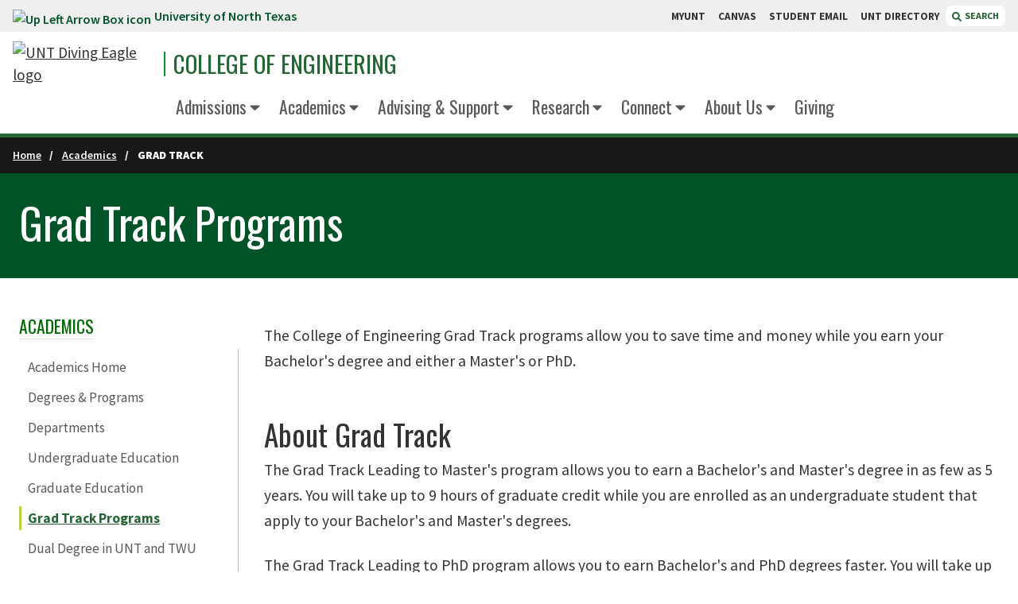

--- FILE ---
content_type: text/html; charset=UTF-8
request_url: https://engineering.unt.edu/academics/gradtrack.html
body_size: 58560
content:
<!DOCTYPE HTML><html lang="en">
   <head>
      <meta charset="UTF-8">
      <meta http-equiv="x-ua-compatible" content="ie=edge">
      <title>Grad Track Programs |  University of North Texas</title>
      <link rel="canonical" href="https://engineering.unt.edu/academics/gradtrack.html">
      <meta name="viewport" content="width=device-width, initial-scale=1, shrink-to-fit=no">
      
<!-- Start of headcode.inc -->

<!-- UBSC Google Tag Manager -->
<script>(function(w,d,s,l,i){w[l]=w[l]||[];w[l].push({'gtm.start':
new Date().getTime(),event:'gtm.js'});var f=d.getElementsByTagName(s)[0],
j=d.createElement(s),dl=l!='dataLayer'?'&l='+l:'';j.async=true;j.src=
'https://www.googletagmanager.com/gtm.js?id='+i+dl;f.parentNode.insertBefore(j,f);
})(window,document,'script','dataLayer','GTM-5ZJML75');</script>
<!-- End UBSC Google Tag Manager -->

<link data-n-head="ssr" rel="icon" type="image/x-icon" href="https://omni-templates.unt.edu/_resources/images/favicon.ico" />
<!-- <link data-n-head="ssr" rel="stylesheet" href="//cdnjs.cloudflare.com/ajax/libs/font-awesome/5.15.4/css/all.min.css" /> -->
<link rel="stylesheet" href="https://cdnjs.cloudflare.com/ajax/libs/font-awesome/6.4.2/css/all.min.css" integrity="sha512-z3gLpd7yknf1YoNbCzqRKc4qyor8gaKU1qmn+CShxbuBusANI9QpRohGBreCFkKxLhei6S9CQXFEbbKuqLg0DA==" crossorigin="anonymous" referrerpolicy="no-referrer" />
<link data-n-head="ssr" data-hid="gf-prefetch" rel="dns-prefetch" href="https://fonts.gstatic.com/" />
<link data-n-head="ssr" data-hid="gf-preconnect" rel="preconnect" href="https://fonts.gstatic.com/" crossorigin="" />
<link
	  data-n-head="ssr"
	  data-hid="gf-preload"
	  rel="preload"
	  as="style"
	  href="https://fonts.googleapis.com/css2?family=Oswald:wght@200;300;400;500;600;700&amp;family=Source+Sans+Pro:wght@200;300;400;500;600;700;800;900&amp;family=Roboto+Slab:wght@300;400;500;700;900&amp;display=swap"
	  />
<script data-n-head="ssr" src="https://cdn.jsdelivr.net/npm/jquery@3.6/dist/jquery.min.js"></script>
<!-- <script data-n-head="ssr" src="https://cdnjs.cloudflare.com/ajax/libs/jquery/2.1.3/jquery.min.js"></script> --> <!-- Previous jQuery, keep if we need to revert. -->
<script data-n-head="ssr" src="https://s3-us-west-2.amazonaws.com/s.cdpn.io/162656/tablesaw.stackonly.js"></script>
<!-- <script data-n-head="ssr" src="https://use.fontawesome.com/releases/v5.15.4/js/all.js"></script> -->
<script src="https://cdnjs.cloudflare.com/ajax/libs/font-awesome/6.4.2/js/all.min.js" integrity="sha512-uKQ39gEGiyUJl4AI6L+ekBdGKpGw4xJ55+xyJG7YFlJokPNYegn9KwQ3P8A7aFQAUtUsAQHep+d/lrGqrbPIDQ==" crossorigin="anonymous" referrerpolicy="no-referrer"></script>

<script data-n-head="ssr" src="https://cdn.jsdelivr.net/npm/lodash@4.17/lodash.min.js"></script>
<script data-n-head="ssr" data-hid="gf-script">
	!(function () {
		var e = document.createElement("link");
		(e.rel = "stylesheet"),
			(e.href = "https://fonts.googleapis.com/css2?family=Oswald:wght@200;300;400;500;600;700&family=Source+Sans+Pro:wght@200;300;400;500;600;700;800;900&family=Roboto+Slab:wght@300;400;500;700;900&display=swap"),
			document.querySelector("head").appendChild(e);
	})();
</script>
<noscript data-n-head="ssr" data-hid="gf-noscript">
	<link rel="stylesheet" href="https://fonts.googleapis.com/css2?family=Oswald:wght@200;300;400;500;600;700&family=Source+Sans+Pro:wght@200;300;400;500;600;700;800;900&family=Roboto+Slab:wght@300;400;500;700;900&display=swap" />
</noscript>
<link rel="preload" href="https://omni-templates.unt.edu/_resources/css/styles.css" as="style" />
<link rel="preload" href="https://omni-templates.unt.edu/_resources/css/app.css" as="style" />
<link rel="stylesheet" href="https://omni-templates.unt.edu/_resources/css/styles.css" />
<link rel="stylesheet" href="https://omni-templates.unt.edu/_resources/css/app.css" />

<link rel="stylesheet" href="https://omni-templates.unt.edu/_resources/css/oustyles.css" />
<!-- End of headcode.inc -->


<!-- Start headcode-local.inc -->
<!-- This comment should only appear in dev--newsite.unt.edu -->
<!-- End headcode-local.inc -->      <link rel="stylesheet" href="https://engineering.unt.edu/_resources/css/oustyles.css"><script type="text/javascript">
            var OUC = OUC || {};
            OUC.globalProps = OUC.globalProps || {};
            OUC.pageProps = OUC.pageProps || {};
            OUC.props = OUC.props || {};
            
            
                OUC.globalProps['path'] = "/academics/gradtrack.html";
                OUC.globalProps['domain'] = "https://engineering.unt.edu";
                OUC.globalProps['index-file'] = "index";
                OUC.globalProps['extension'] = "html";
                OUC.pageProps['heading'] = "Grad Track Programs";
                OUC.pageProps['breadcrumb'] = "Grad Track";
                OUC.pageProps['hero-options'] = "none";
                OUC.pageProps['page-title-options'] = "";
                OUC.pageProps['page-title-text'] = "";
                OUC.pageProps['page-title-background-image'] = "";
                OUC.pageProps['page-title-background-image-position'] = "";
                OUC.pageProps['layout-options'] = "sidebar-navigation";
                OUC.pageProps['override-og-type'] = "";
                OUC.pageProps['override-og-image'] = "";
                OUC.pageProps['override-og-image-alt'] = "";
                OUC.pageProps['override-og-description'] = "";
                OUC.pageProps['override-twitter-card-description'] = "";
                OUC.pageProps['override-twitter-card-image'] = "";
                OUC.pageProps['override-twitter-card-image-alt'] = "";
                OUC.pageProps['override-twitter-card-type'] = "summary_large_image";
            
            var key;
            for (key in OUC.globalProps) {
            OUC.props[key] = OUC.globalProps[key];
            }
            for (key in OUC.pageProps) {
            OUC.props[key] = OUC.pageProps[key];
            }
        </script><meta property="og:title" content="Grad Track Programs">
      <meta property="og:url" content="https://engineering.unt.edu/academics/gradtrack.html">
      <meta property="og:description" content="">
      <meta property="og:type" content="">
      <meta property="og:updated_time" content="2025-07-29T09:33:27.811632159-07:00">
      <meta name="twitter:card" content="summary_large_image">
      <meta name="twitter:url" content="https://engineering.unt.edu/academics/gradtrack.html">
      <meta name="twitter:title" content="Grad Track Programs">
      <meta name="twitter:description" content="">
      <link href="https://omni-templates.unt.edu/ou-alerts/alerts-config.alerts.css?v=2.1-20250108192013" rel="stylesheet"></head>
   <body>
<!-- Start GLOBAL bodycode.inc -->

<!-- UBSC Google Tag Manager (noscript) -->
<noscript><iframe src="https://www.googletagmanager.com/ns.html?id=GTM-5ZJML75"
height="0" width="0" style="display:none;visibility:hidden"></iframe></noscript>
<!-- End UBSC Google Tag Manager (noscript) -->

<!-- End GLOBAL bodycode.inc --><!-- start bodycode-local.inc test -->
<!-- did this change propagate? -->
<!-- end bodycode-local.inc test -->      <div class="page-wrapper">
         <header id="unt-distro-header">
            <div id="skip" class="skip-link"><a href="#main" class="element-invisible element-focusable">Skip to main content</a></div>
            <div id="searchdropdown" class="search-dropdown" style="display: none; margin-top: 0;"><div class="search-dropdown-wrapper">
	<div class="close-toggle">
		<button type="button" id="search-toggle-close-btn" class="search-toggle-close close-btn" aria-label="Close Search Box">
			close
			<svg
				 version="1.1"
				 id="Layer_1"
				 focusable="false"
				 xmlns="http://www.w3.org/2000/svg"
				 xmlns:xlink="http://www.w3.org/1999/xlink"
				 x="0px"
				 y="0px"
				 viewBox="0 0 448 448"
				 xml:space="preserve"
				 style="enable-background: new 0 0 448 448;"
				 >
				<path
					  d="M400,0H48C21.5,0,0,21.5,0,48v352c0,26.5,21.5,48,48,48h352c26.5,0,48-21.5,48-48V48C448,21.5,426.5,0,400,0z
						 M345.6,289.1c4.7,4.7,4.7,12.3,0,17L306,345.6c-4.7,4.7-12.3,4.7-17,0L224,280l-65.1,65.6c-4.7,4.7-12.3,4.7-17,0L102.4,306
						 c-4.7-4.7-4.7-12.3,0-17l65.6-65l-65.6-65.1c-4.7-4.7-4.7-12.3,0-17l39.6-39.6c4.7-4.7,12.3-4.7,17,0l65,65.7l65.1-65.6
						 c4.7-4.7,12.3-4.7,17,0l39.6,39.6c4.7,4.7,4.7,12.3,0,17L280,224L345.6,289.1z"
					  ></path>
			</svg>
		</button>
	</div>
	<div class="search-dropdown-funnelback">
		<div class="search-container">
			<label for="funnelback-search" class="hidden">Search...</label>
			<input id="funnelback-search" type="search" placeholder="Find what you're looking for at UNT..." class="search-dropdown-funnelback-input" />
			<button class="funnelback-search-button" role="button" aria-label="Search"><span class="fas fa-search"></span> <span class="hidden">Search</span></button>
		</div>
		<fieldset class="search-radios">
			<legend class="hidden">Search Options</legend>
			<div class="radio">
				<div class="radio-wrapper"><input id="radio-1" name="search_context_radio" value="this_site" type="radio" checked="" /> <label for="radio-1" class="radio-label">Search This Site</label></div>
			</div>
			<div class="radio pl-6">
				<div class="radio-wrapper"><input id="radio-2" name="search_context_radio" value="all_sites" type="radio" /> <label for="radio-2" class="radio-label">Search All of UNT</label></div>
			</div>
		</fieldset>
	</div>
</div></div>
            <div class="topbar"><div class="topbar-wrapper">
   <div class="topbar-link"><a href="https://unt.edu/"><img src="https://webassets.unt.edu/assets/elements/icons/up-left-arrow-box.svg" alt="Up Left Arrow Box icon">University of North Texas </a></div>
   <div class="topbar-quicklinks">
      <div class="topbar-quicklinks-wrapper"><a class="quicklinks-link" href="https://my.unt.edu/"> MYUNT </a><a class="quicklinks-link" href="https://canvas.unt.edu/"> CANVAS </a><a class="quicklinks-link" href="https://eagleconnect.unt.edu/"> STUDENT EMAIL </a><a class="quicklinks-link" href="https://www.unt.edu/find-people-departments.html"> UNT DIRECTORY </a></div><button type="button" class="search-toggle distro"><svg xmlns="http://www.w3.org/2000/svg" aria-hidden="true" focusable="false" data-prefix="fas" data-icon="magnifying-glass" role="img" viewBox="0 0 512 512" class="svg-inline--fa fa-magnifying-glass">
            <path fill="currentColor" d="M500.3 443.7l-119.7-119.7c27.22-40.41 40.65-90.9 33.46-144.7C401.8 87.79 326.8 13.32 235.2 1.723C99.01-15.51-15.51 99.01 1.724 235.2c11.6 91.64 86.08 166.7 177.6 178.9c53.8 7.189 104.3-6.236 144.7-33.46l119.7 119.7c15.62 15.62 40.95 15.62 56.57 0C515.9 484.7 515.9 459.3 500.3 443.7zM79.1 208c0-70.58 57.42-128 128-128s128 57.42 128 128c0 70.58-57.42 128-128 128S79.1 278.6 79.1 208z"/></svg>
         						SEARCH
         					</button></div>
</div></div>
            <div class="header-distro">
               <div class="header-wrapper">
                  <div class="brand-wrapper">
                     <div class="branding"><div class="unt-logo">	
	<a href="/" title="Click to go to the [SITENAME HERE] home page">
		<img src="https://webassets.unt.edu/assets/branding/unt-lettermark-eagle-logo.svg" alt="UNT Diving Eagle logo" title="UNT | University of North Texas" class="desktop-logo"/>
	</a> 
	<a href="https://www.unt.edu" title="Click to go to the UNT home page">
		<img src="https://webassets.unt.edu/assets/branding/unt-mobile-logo.svg" alt="UNT Diving Eagle logo" title="UNT | University of North Texas" class="mobile-logo"/>
	</a>
</div>                        <div class="sitename"><a class="sitename-primary" href="/index.html" title="College of Engineering">College of Engineering</a></div>
                     </div>
                  </div>
                  <div class="main-menu-wrapper">
   <div class="main-menu-shim">&nbsp;</div>
   <ul class="main-menu inline-block">
      <li class="main-menu-link has-dropdown self-end"><a href="/admissions/">Admissions</a><ul class="main-menu-subnav block">
            <li class="hidden"><a href="#" aria-label="Return to previous" class="subnav-item backLink">Back</a></li>
            <li class="hidden"><a href="/admissions/" aria-label="Navigate to /admissions/" class="subnav-item parentLink">Admissions</a></li>
            <li>
               <ul>
                  <li><a class="subnav-item" href="/admissions/undergraduate.html">Undergraduate</a></li>
                  <li><a class="subnav-item" href="/admissions/graduate.html">Graduate</a></li>
                  <li><a class="subnav-item" href="/admissions/international.html">International</a></li>
                  <li><a class="subnav-item" href="/admissions/visit.html">Visit Us</a></li>
                  <li><a class="subnav-item" href="/admissions/financial-support.html">Financial Support</a></li>
                  <li><a class="subnav-item" href="/admissions/experience.html">Student Experience</a></li>
               </ul>
            </li>
         </ul>
      </li>
      <li class="main-menu-link has-dropdown self-end"><a href="/academics/">Academics</a><ul class="main-menu-subnav block">
            <li class="hidden"><a href="#" aria-label="Return to previous" class="subnav-item backLink">Back</a></li>
            <li class="hidden"><a href="/academics/" aria-label="Navigate to /academics/" class="subnav-item parentLink">Academics</a></li>
            <li>
               <ul>
                  <li><a class="subnav-item" href="/academics/degrees.html">Degrees &amp; Programs</a></li>
                  <li><a class="subnav-item" href="/academics/departments.html">Departments</a></li>
                  <li><a class="subnav-item" href="/academics/capstone.html">Senior Design</a></li>
                  <li><a class="subnav-item" href="/academics/deans-list/">Dean's List</a></li>
                  <li><a class="subnav-item" href="https://studyabroad.unt.edu/" target="_blank" rel="noopener">Study Abroad</a></li>
               </ul>
            </li>
         </ul>
      </li>
      <li class="main-menu-link has-dropdown self-end"><a href="/support/">Advising &amp; Support</a><ul class="main-menu-subnav block">
            <li class="hidden"><a href="#" aria-label="Return to previous" class="subnav-item backLink">Back</a></li>
            <li class="hidden"><a href="/support/" aria-label="Navigate to /support/" class="subnav-item parentLink">Advising &amp; Support</a></li>
            <li>
               <ul>
                  <li><a class="subnav-item" href="/support/undergraduate-advising.html">Undergraduate Advising</a></li>
                  <li><a class="subnav-item" href="/support/graduate-advising.html">Graduate Advising</a></li>
                  <li><a class="subnav-item" href="/support/academics.html">Academic Support</a></li>
                  <li><a class="subnav-item" href="/support/scholarships.html">Scholarships &amp; Aid</a></li>
                  <li><a class="subnav-item" href="/support/career.html">Career Preparation</a></li>
                  <li><a class="subnav-item" href="/support/student-life.html">Student Life &amp; Wellness</a></li>
                  <li><a class="subnav-item" href="/support/student-organizations.html">Student Organizations</a></li>
                  <li><a class="subnav-item" href="/itservices/">IT Services</a></li>
                  <li><a class="subnav-item" href="/support/faq.html">FAQ</a></li>
               </ul>
            </li>
         </ul>
      </li>
      <li class="main-menu-link has-dropdown self-end"><a href="/research/">Research</a><ul class="main-menu-subnav block">
            <li class="hidden"><a href="#" aria-label="Return to previous" class="subnav-item backLink">Back</a></li>
            <li class="hidden"><a href="/research/" aria-label="Navigate to /research/" class="subnav-item parentLink">Research</a></li>
            <li>
               <ul>
                  <li><a class="subnav-item" href="/research/areas.html">Research Areas</a></li>
                  <li><a class="subnav-item" href="/research/centers.html">Research Centers</a></li>
                  <li><a class="subnav-item" href="/research/labs/">Research Labs</a></li>
                  <li><a class="subnav-item" href="/research/seminars/">Research Seminars</a></li>
                  <li><a class="subnav-item" href="/research/distinguished-seminars.html">Distinguished Lecture Series</a></li>
                  <li><a class="subnav-item" href="/research/undergraduate.html">Undergraduate Research</a></li>
                  <li><a class="subnav-item" href="/research/services/">College Research Services</a></li>
               </ul>
            </li>
         </ul>
      </li>
      <li class="main-menu-link has-dropdown self-end"><a href="/connect/index.html">Connect</a><ul class="main-menu-subnav block">
            <li class="hidden"><a href="#" aria-label="Return to previous" class="subnav-item backLink">Back</a></li>
            <li class="hidden"><a href="/connect/index.html" aria-label="Navigate to /connect/index.html" class="subnav-item parentLink">Connect</a></li>
            <li>
               <ul>
                  <li><a class="subnav-item" href="/connect/alumni.html">Alumni Network</a></li>
                  <li><a class="subnav-item" href="/connect/industry.html">Corporate Partners</a></li>
                  <li><a class="subnav-item" href="/connect/outreach.html">Community</a></li>
                  <li><a class="subnav-item" href="/connect/camps.html">Summer Camps</a></li>
                  <li><a class="subnav-item" href="/connect/capstone-sponsorship.html">Capstone Sponsorship</a></li>
               </ul>
            </li>
         </ul>
      </li>
      <li class="main-menu-link has-dropdown self-end"><a href="/about/">About Us</a><ul class="main-menu-subnav block">
            <li class="hidden"><a href="#" aria-label="Return to previous" class="subnav-item backLink">Back</a></li>
            <li class="hidden"><a href="/about/" aria-label="Navigate to /about/" class="subnav-item parentLink">About Us</a></li>
            <li>
               <ul>
                  <li><a class="subnav-item" href="/about/leadership.html">Leadership</a></li>
                  <li><a class="subnav-item" href="/faculty/">Faculty / Staff</a></li>
                  <li><a class="subnav-item" href="/about/accreditation.html">Accreditation</a></li>
                  <li><a class="subnav-item" href="/about/advisory-board.html">Advisory Board</a></li>
                  <li><a class="subnav-item" href="/about/discovery-park.html">Discovery Park</a></li>
                  <li><a class="subnav-item" href="/about/facts.html">Facts and Numbers</a></li>
                  <li><a class="subnav-item" href="/about/history.html">College History</a></li>
                  <li><a class="subnav-item" href="/news/">News</a></li>
                  <li><a class="subnav-item" href="/pettinger.html">Pettinger Engine Collection</a></li>
                  <li><a class="subnav-item" href="/about/contact.html">Contact Us</a></li>
               </ul>
            </li>
         </ul>
      </li>
      <li class="main-menu-link self-end"><a href="https://one.unt.edu/giving/college-of-engineering" target="_blank" rel="noopener">Giving</a></li>
   </ul>
</div></div>
               <div id="mobile-menu-toggle" onclick="mobileMenuToggle()" class="mobile-menu-toggle nav-items closed">
                  <div class="mobile-menu-toggle-wrapper">
                     <div class="mobile-menu-toggle-button"><button aria-label="Menu" aria-expanded="false" class="hamburger cursor-pointer"><span>Menu</span></button></div>
                  </div>
               </div>
               <div id="mobile-menu-component" role="navigation" class="closed">
                  <div class="mobile-dropdown">
                     <ul class="mobile-menu mobile-main-menu"><li class="mm-link mm-has-dropdown">
   <div class="parent-link-wrapper"><a href="/admissions/"><span>Admissions</span></a></div>
   <ul class="mm-subnav">
      <li class="hidden"><a href="#" aria-label="Return to previous" class="backLink">Back</a></li>
      <li class="hidden"><a href="/admissions/" aria-label="Navigate to /admissions/" class="parentLink">Admissions</a></li>
      <li>
         <ul class="mm-subnav-menu">
            <li><a href="/admissions/undergraduate.html" class="mm-subnav-item">Undergraduate</a></li>
            <li><a href="/admissions/graduate.html" class="mm-subnav-item">Graduate</a></li>
            <li><a href="/admissions/international.html" class="mm-subnav-item">International</a></li>
            <li><a href="/admissions/visit.html" class="mm-subnav-item">Visit Us</a></li>
            <li><a href="/admissions/financial-support.html" class="mm-subnav-item">Financial Support</a></li>
            <li><a href="/admissions/experience.html" class="mm-subnav-item">Student Experience</a></li>
         </ul>
      </li>
   </ul>
</li><li class="mm-link mm-has-dropdown">
   <div class="parent-link-wrapper"><a href="/academics/"><span>Academics</span></a></div>
   <ul class="mm-subnav">
      <li class="hidden"><a href="#" aria-label="Return to previous" class="backLink">Back</a></li>
      <li class="hidden"><a href="/academics/" aria-label="Navigate to /academics/" class="parentLink">Academics</a></li>
      <li>
         <ul class="mm-subnav-menu">
            <li><a href="/academics/degrees.html" class="mm-subnav-item">Degree &amp; Programs</a></li>
            <li><a href="/academics/departments.html" class="mm-subnav-item">Departments</a></li>
            <li><a href="/academics/capstone.html" class="mm-subnav-item">Senior Design</a></li>
            <li><a href="/academics/deans-list/" class="mm-subnav-item">Dean's List</a></li>
            <li><a href="https://studyabroad.unt.edu/" class="mm-subnav-item" target="_blank" rel="noopener">Study Abroad</a></li>
         </ul>
      </li>
   </ul>
</li><li class="mm-link mm-has-dropdown">
   <div class="parent-link-wrapper"><a href="/support/"><span>Advising &amp; Support</span></a></div>
   <ul class="mm-subnav">
      <li class="hidden"><a href="#" aria-label="Return to previous" class="backLink">Back</a></li>
      <li class="hidden"><a href="/support/" aria-label="Navigate to /support/" class="parentLink">Advising &amp; Support</a></li>
      <li>
         <ul class="mm-subnav-menu">
            <li><a href="/support/undergraduate-advising.html" class="mm-subnav-item">Undergraduate Advising</a></li>
            <li><a href="/support/graduate-advising.html" class="mm-subnav-item">Graduate Advising</a></li>
            <li><a href="/support/academics.html" class="mm-subnav-item">Academics Support</a></li>
            <li><a href="/support/scholarships.html" class="mm-subnav-item">Scholarships &amp; Aid</a></li>
            <li><a href="/support/career.html" class="mm-subnav-item">Career Preparation</a></li>
            <li><a href="/support/student-life.html" class="mm-subnav-item">Student Life &amp; Wellness</a></li>
            <li><a href="/support/student-organizations.html" class="mm-subnav-item">Student Organizations</a></li>
            <li><a href="/itservices/" class="mm-subnav-item">IT Services</a></li>
            <li><a href="/support/faq.html" class="mm-subnav-item">FAQ</a></li>
         </ul>
      </li>
   </ul>
</li><li class="mm-link mm-has-dropdown">
   <div class="parent-link-wrapper"><a href="/research/"><span>Research</span></a></div>
   <ul class="mm-subnav">
      <li class="hidden"><a href="#" aria-label="Return to previous" class="backLink">Back</a></li>
      <li class="hidden"><a href="/research/" aria-label="Navigate to /research/" class="parentLink">Research</a></li>
      <li>
         <ul class="mm-subnav-menu">
            <li><a href="/research/areas.html" class="mm-subnav-item">Research Areas</a></li>
            <li><a href="/research/centers.html" class="mm-subnav-item">Research Centers</a></li>
            <li><a href="/research/labs/" class="mm-subnav-item">Research Labs</a></li>
            <li><a href="/research/seminars/" class="mm-subnav-item">Research Seminars</a></li>
            <li><a href="/research/undergraduate.html" class="mm-subnav-item">Undergraduate Research</a></li>
            <li><a href="/research/services/" class="mm-subnav-item">College Research Services</a></li>
         </ul>
      </li>
   </ul>
</li><li class="mm-link mm-has-dropdown">
   <div class="parent-link-wrapper"><a href="/connect/"><span>Connect</span></a></div>
   <ul class="mm-subnav">
      <li class="hidden"><a href="#" aria-label="Return to previous" class="backLink">Back</a></li>
      <li class="hidden"><a href="/connect/" aria-label="Navigate to /connect/" class="parentLink">Connect</a></li>
      <li>
         <ul class="mm-subnav-menu">
            <li><a href="/connect/alumni.html" class="mm-subnav-item">Alumni Network</a></li>
            <li><a href="/connect/industry.html" class="mm-subnav-item">Corporate Partners</a></li>
            <li><a href="/connect/outreach.html" class="mm-subnav-item">Community</a></li>
            <li><a href="/connect/camps.html" class="mm-subnav-item">Summer Camps</a></li>
            <li><a href="/connect/capstone-sponsorship.html" class="mm-subnav-item">Capstone Sponsorship</a></li>
         </ul>
      </li>
   </ul>
</li><li class="mm-link mm-has-dropdown">
   <div class="parent-link-wrapper"><a href="/about/"><span>About Us</span></a></div>
   <ul class="mm-subnav">
      <li class="hidden"><a href="#" aria-label="Return to previous" class="backLink">Back</a></li>
      <li class="hidden"><a href="/about/" aria-label="Navigate to /about/" class="parentLink">About Us</a></li>
      <li>
         <ul class="mm-subnav-menu">
            <li><a href="/about/leadership.html" class="mm-subnav-item">Leadership</a></li>
            <li><a href="/faculty/" class="mm-subnav-item">Faculty / Staff</a></li>
            <li><a href="/about/accreditation.html" class="mm-subnav-item">Accreditation</a></li>
            <li><a href="/about/discovery-park.html" class="mm-subnav-item">Discovery Park</a></li>
            <li><a href="/about/advisory-board.html" class="mm-subnav-item">Advisory Board</a></li>
            <li><a href="/about/facts.html" class="mm-subnav-item">Facts &amp; Numbers</a></li>
            <li><a href="/about/history.html" class="mm-subnav-item">College History</a></li>
            <li><a href="/news/" class="mm-subnav-item">News</a></li>
            <li><a href="/pettinger.html" class="mm-subnav-item">Pettinger Engineering Collection</a></li>
            <li><a href="/about/contact.html" class="mm-subnav-item">Contact Us</a></li>
         </ul>
      </li>
   </ul>
</li><li class="mm-link"><a href="https://one.unt.edu/giving/college-of-engineering" target="_blank" rel="noopener">Giving</a></li></ul>
                     <ul class="mobile-menu mobile-search"><li class="bg-green-800 text-white"><span class="font-display font-normal py-2 px-4 inline-block uppercase text-xl">Search:</span></li>
<li>
	<form>
		<fieldset>
			<legend class="sr-only">Search Type</legend>
			<div class="switch-field mx-2 mt-4 mb-0 pb-0">
				<input type="radio" id="radio-one" name="switch-one" value="yes" checked="" /> <label for="radio-one">THIS SITE</label> <input type="radio" id="radio-two" name="switch-one" value="no" />
				<label for="radio-two">ALL of UNT</label>
			</div>
		</fieldset>
	</form>
	<div class="bg-yellow-500 p-2 mx-2 mb-4 flex">
		<label for="mobile-search" class="hidden">Search</label> <input id="mobile-search" class="p-2 flex-grow" />
		<button class="mobile-search-button bg-gray-900 text-white px-3" aria-label="Search">
			<span class="hidden">Search</span>
			<svg
				 aria-hidden="true"
				 focusable="false"
				 data-prefix="fas"
				 data-icon="magnifying-glass"
				 role="img"
				 xmlns="http://www.w3.org/2000/svg"
				 viewBox="0 0 512 512"
				 class="svg-inline--fa fa-magnifying-glass"
				 >
				<path
					  fill="currentColor"
					  d="M500.3 443.7l-119.7-119.7c27.22-40.41 40.65-90.9 33.46-144.7C401.8 87.79 326.8 13.32 235.2 1.723C99.01-15.51-15.51 99.01 1.724 235.2c11.6 91.64 86.08 166.7 177.6 178.9c53.8 7.189 104.3-6.236 144.7-33.46l119.7 119.7c15.62 15.62 40.95 15.62 56.57 0C515.9 484.7 515.9 459.3 500.3 443.7zM79.1 208c0-70.58 57.42-128 128-128s128 57.42 128 128c0 70.58-57.42 128-128 128S79.1 278.6 79.1 208z"
					  ></path>
			</svg>
		</button>
	</div>
</li></ul>
                     <ul class="mobile-menu mobile-quicklinks"><ul class="mobile-menu mobile-quicklinks">
   <li class="bg-green-800 text-white"><span class="font-display font-normal py-2 px-4 inline-block uppercase text-xl">Quicklinks:</span></li>
   <li>
      <ul class="m-0 p-0">
         <li class="mm-link"><a href="https://my.unt.edu/">MyUNT</a></li>
         <li class="mm-link"><a href="https://canvas.unt.edu/">CANVAS</a></li>
         <li class="mm-link"><a href="https://eagleconnect.unt.edu/">STUDENT EMAIL</a></li>
         <li class="mm-link"><a href="https://www.unt.edu/find-people-departments.html">UNT DIRECTORY</a></li>
      </ul>
   </li>
</ul></ul>
                  </div>
               </div>
            </div>
         </header>
         
<!-- Start analytics.inc -->
<!-- This comment should only appear in dev--newsite.unt.edu -->
<!-- End analytics.inc -->         <div class="breadcrumbs">
            <div class="breadcrumb-links">
               <div class="breadcrumb-link"><a href="https://engineering.unt.edu/">Home</a></div>
               <div class="breadcrumb-link"><a href="https://engineering.unt.edu/academics/">Academics</a></div>
               <div class="breadcrumb-link active">Grad Track</div>
            </div>
         </div>
                  <div class="hero page-title default">
            <div class="hero-blur hidden lg:block" style="background-image:url(https://omni-templates.unt.edu/_resources/images/welcome-center-campus-beauty-slide-l.jpg)">
               <div class="hero-blur-overlay">&nbsp;</div>
            </div>
            <div class="hero-container" style="background-image:url(https://omni-templates.unt.edu/_resources/images/welcome-center-campus-beauty-slide-l.jpg)">
               <div class="hero-container-overlay">&nbsp;</div>
            </div>
            <div class="hero-content">
               <div class="hero-copy">
                  <h1>Grad Track Programs</h1>
               </div>
            </div>
         </div>
         <div id="main" role="main" class="has-sidebar">
            <div class="sidebar-left">
               <div class="skip-leftnav"><a href="#leftside-content" class="element-invisible element-focusable block mb-2">Skip Section Navigation</a></div>
               <div class="sidebar-menu-heading sidebar-menu-toggle" aria-controls="sidebar-menu" aria-label="Section navigation dropdown heading" role="navigation"><a href="index.html" class="no-underline hover:underline subnav_section_title" style="color:rgb(0 104 0/var(--tw-text-opacity));">Academics</a><button id="sidebar-menu" class="subnav_toggle_icon" aria-controls="sidebar-menu" aria-label="Section navigation dropdown toggle" aria-expanded="false"><svg xmlns="http://www.w3.org/2000/svg" aria-hidden="true" focusable="false" data-prefix="fas" data-icon="caret-down" role="img" viewBox="0 0 320 512" class="svg-inline--fa fa-caret-down fa-w-10">
                        <path fill="white" d="M31.3 192h257.3c17.8 0 26.7 21.5 14.1 34.1L174.1 354.8c-7.8 7.8-20.5 7.8-28.3 0L17.2 226.1C4.6 213.5 13.5 192 31.3 192z" class=""/></svg></button></div>
               <ul class='sidebar-menu'><li><a  href="/academics/index.html">Academics Home</a></li><li><a  href="/academics/degrees.html">Degrees &amp; Programs</a></li><li><a  href="/academics/departments.html">Departments</a></li><li><a  href="/academics/undergraduate.html">Undergraduate Education</a></li><li><a  href="/academics/graduate.html">Graduate Education</a></li><li><a  href="/academics/gradtrack.html">Grad Track Programs</a></li><li><a  href="/academics/engineering-twu.html">Dual Degree in UNT and TWU</a></li><li><a  href="/academics/capstone.html">Senior Design</a></li><li><a  href="/academics/international.html">International Partnerships</a></li><li class='has-dropdown'><a  href="/academics/deans-list/">Dean&#39;s List</a> <ul class="sidebar-sub level-1"><li><a  href="/academics/deans-list/index.html">Dean&#39;s List - Latest</a></li><li><a  href="/academics/deans-list/2025-spring.html">Dean&#39;s List 2025 Spring</a></li><li><a  href="/academics/deans-list/2024-fall.html">Dean&#39;s List 2024 Fall</a></li><li><a  href="/academics/deans-list/2024-spring.html">Dean&#39;s List 2024 Spring</a></li><li><a  href="/academics/deans-list/2023-fall.html">Dean&#39;s List 2023 Fall</a></li><li><a  href="/academics/deans-list/2023-spring.html">Deans List 2023 Spring</a></li><li><a  href="/academics/deans-list/2022-fall.html">Dean&#39;s List 2022 Fall</a></li><li><a  href="/academics/deans-list/2022-spring.html">Dean&#39;s List 2022 Spring</a></li><li><a  href="/academics/deans-list/2021-fall.html">Dean&#39;s List 2021 Fall</a></li><li><a  href="/academics/deans-list/2021-spring.html">Dean&#39;s List 2021 Spring</a></li></ul></li><li><a  href="https://studyabroad.unt.edu/" target="_blank">Study Abroad</a></li></ul>               <div id="leftside-content">
                  		
                  	</div>
            </div>
            <div class="main">
               <p>The College of Engineering Grad Track programs allow you to save time and money while
                  you earn your Bachelor's degree and either a Master's or PhD.</p>
               
               <h2>About Grad Track</h2>
               
               <p>The Grad Track Leading to Master's program allows you to earn a Bachelor's and Master's
                  degree in as few as 5 years. You will take up to 9 hours of graduate credit while
                  you are enrolled as an undergraduate student that apply to your Bachelor's and Master's
                  degrees.</p>
               
               <p>The Grad Track Leading to PhD program allows you to earn Bachelor's and PhD degrees
                  faster. You will take up to 12 graduate credits while you are enrolled as an undergraduate
                  student that count toward both degrees, decreasing your time to complete the PhD by
                  more than one semester.</p>
               
               <p><a class="pdf" href="/sites/default/files/grad_track_flyer.pdf" target="_blank" rel="noopener">View our Grad Track flyer to learn more</a>.</p>
               
               <h2>Benefits of Grad Track</h2>
               
               <ul>
                  
                  <li>Earn your MS or PhD degree in less time</li>
                  
                  <li>Save up to $5,000 in tuition and fees</li>
                  
                  <li>Leave UNT with a BS and MS or BS and PhD in your engineering discipline</li>
                  </ul>
               
               <h2>How Grad Track Works</h2>
               
               <ol>
                  
                  <li>Apply for the Grad Track Pathway through your department. To apply, you should be
                     in your junior year, meaning you have completed at least 75 credit hours, and you
                     should have a GPA of 3.5 or higher. If your GPA is lower, talk with your department
                     before applying.</li>
                  
                  <li>After you are admitted and complete 90 credit hours, you will take graduate courses
                     as technical electives for your BS degree. A pre-approved list of technical electives
                     is available from your department; seek input from the department to ensure that your
                     selected courses qualify for the Grad Track Pathway you have chosen. You have to earn
                     an A or B in each graduate-level course you take for it to transfer to your MS or
                     PhD degree.</li>
                  
                  <li>Next, you will apply to the Toulouse Graduate School during the first semester of
                     your senior year. Once all coursework for the BS degree is complete and you meet the
                     GPA requirement for your department, you will receive full admission to the MS or
                     PhD program you have selected.</li>
                  
                  <li>Last, visit with your department to verify the process once you have completed your
                     BS degree. You are required to enroll in graduate school in the first long semester
                     after you finish your BS degree and should take the remaining graduate courses in
                     the following year(s) to complete your advanced degree. If you do not enroll in graduate
                     school in the long semester after finishing your BS degree, your graduate course credit
                     hours will only count for your BS degree and cannot be used at a later time for your
                     MS or PhD degree, even if you return to UNT for graduate school in the future.</li>
                  </ol>
               
               <h2>To Find Out More</h2>
               
               <p><span>Visit different combined degree pages for more information about a specific Grad Track
                     program.</span></p>
               
               <ul>
                  
                  <li><a href="https://www.unt.edu/academics/programs/combined-bachelors-masters-biomedical-engineering-degrees.html" target="_blank" rel="noopener">Combined Biomedical Engineering (BS, MS) Degrees</a></li>
                  
                  <li><a href="https://www.unt.edu/academics/programs/combined-bachelors-masters-construction-and-engineering-technology-degrees.html" target="_blank" rel="noopener">Combined Construction and Engineering Technology (BSET, MS) Degrees</a></li>
                  
                  <li><a href="https://www.unt.edu/academics/programs/combined-bachelors-masters-computer-engineering-degrees.html" target="_blank" rel="noopener">Combined Computer Engineering (BS, MS) Degrees</a></li>
                  
                  <li><a href="https://www.unt.edu/academics/programs/combined-bachelors-masters-computer-engineering-and-artificial-intelligence-degrees.html" target="_blank" rel="noopener">Combined Computer Engineering (BS) and Artificial Intelligence Degrees (MS)</a></li>
                  
                  <li><a href="https://www.unt.edu/academics/programs/combined-bachelors-phd-computer-engineering-and-computer-science-and-engineering.html" target="_blank" rel="noopener">Combined Computer Engineering (BS) and Computer Science and Engineering (PhD) Degrees</a></li>
                  
                  <li><a href="https://www.unt.edu/academics/programs/combined-bachelors-masters-computer-science-degrees.html" target="_blank" rel="noopener">Combined Computer Science (BS, MS) Degrees</a></li>
                  
                  <li><a href="https://www.unt.edu/academics/programs/combined-bachelors-masters-computer-science-and-artificial-intelligence-degrees.html" target="_blank" rel="noopener">Combined Computer Science (BS) and Artificial Intelligence (MS) Degrees</a></li>
                  
                  <li><a href="https://www.unt.edu/academics/programs/combined-bachelors-phd-computer-science-and-computer-science-and-engineering-degrees.html" target="_blank" rel="noopener">Combined Computer Science (BS) and Computer Science and Engineering (PhD) Degrees</a></li>
                  
                  <li><a href="https://www.unt.edu/academics/programs/combined-bachelors-masters-electrical-engineering-degrees.html" target="_blank" rel="noopener">Combined Electrical Engineering (BS, MS) Degrees</a></li>
                  
                  <li><a href="https://www.unt.edu/academics/programs/combined-bachelors-phd-electrical-engineering-degrees.html" target="_blank" rel="noopener">Combined Electrical Engineering (BS, PhD) Degrees</a></li>
                  
                  <li><a href="https://www.unt.edu/academics/programs/combined-bachelors-masters-information-technology-and-artificial-intelligence-degrees.html" target="_blank" rel="noopener">Combined Information Technology (BA) and Artificial Intelligence (MS) Degrees</a></li>
                  
                  <li><a href="https://www.unt.edu/academics/programs/combined-bachelors-masters-materials-science-and-engineering-degrees.html" target="_blank" rel="noopener">Combined Materials Science and Engineering (BS, MS) Degrees</a></li>
                  
                  <li><a href="https://www.unt.edu/academics/programs/combined-bachelors-phd-materials-science-and-engineering-degrees.html" target="_blank" rel="noopener">Combined Materials Science and Engineering (BS, PhD) Degrees</a></li>
                  
                  <li><a href="https://www.unt.edu/academics/programs/combined-bachelors-masters-mechanical-and-energy-engineering-degrees.html" target="_blank" rel="noopener">Combined Mechanical and Energy Engineering (BS, MS) Degrees</a></li>
                  
                  <li><a href="https://www.unt.edu/academics/programs/combined-bachelors-phd-mechanical-and-energy-engineering-degrees.html" target="_blank" rel="noopener">Combined Mechanical and Energy Engineering (BS, PhD) Degrees</a></li>
                  
                  <li><a href="https://www.unt.edu/academics/programs/combined-bachelors-masters-mechanical-engineering-technology-and-engineering-technology-degrees.html" target="_blank" rel="noopener">Combined Mechanical Engineering Technology (BSET) and Engineering Technology (MS)
                        Degrees</a></li>
                  </ul>
               
               <p>You can also visit your department's website for more information and to find the
                  Grad Track Application Form.</p>
               
               <ul>
                  
                  <li><a href="/bme/undergraduate/advising.html#gradtrack">Biomedical Engineering</a></li>
                  
                  <li><a href="/cse/undergraduate/grad-track.html">Computer Science and Engineering</a></li>
                  
                  <li><a href="/mse/graduate/gradtrack.html">Materials Science and Engineering</a></li>
                  
                  <li><a href="/me/grad-track.html">Mechanical Engineering</a></li>
                  </ul>
               
               <p>Contact your department's graduate or undergraduate advisor, or <a href="mailto:CENG.GradAdmissions@unt.edu">CENG.GradAdmissions@unt.edu</a>.</p>
               
               <p>&nbsp;</p>
            </div>
         </div>
      </div>
      <footer>
         <div class="footer distro">
            <div class="diving-eagle"></div>
            <div class="footer-container">
               <div class="footer-top">
                  <div class="eagle-trim">
                     <div class="trim-wrapper"><img src="https://webassets.unt.edu/assets/elements/diving-eagle-green.svg" alt="UNT Diving Eagle logo"></div>
                  </div>
                  <div class="dept-details"><div class="dept-name">College of Engineering</div><div class="dept-bldg"><span class="fas fa-map-marker-alt fa-fw" style="height: 22px; width: 22px;"></span><a href="https://www.google.com/maps/place/University+of+North+Texas+Discovery+Park,+3940+N+Elm+St,+Denton,+TX+76207/@33.2542081,-97.1531" class="address-link"><span>UNT Discovery Park<br>3940 N. Elm Street, Denton, TX 76207</span></a></div><div class="physical-location"><span class="fas fa-envelope fa-fw"></span><span class="meta">1155 Union Circle #310440<br>Denton, TX 76203-5017</span></div><div class="main-phone"><a href="tel:940-565-4300"><span class="fas fa-phone fa-fw"></span><span class="meta"> 940-565-4300 </span></a></div></div>
                  <div class="battle-flag-wrapper">
                     <div class="battle-flag-line">
                        <div>&nbsp;</div><svg xmlns="http://www.w3.org/2000/svg" width="47.273" height="26" viewBox="0 0 47.273 26">
                           <g data-name="Group 463" transform="translate(-163.864 -270.62)" class="Group_463">
                              <g data-name="Group 462" class="Group_462">
                                 <rect data-name="Rectangle 261" width="47.273" height="26" transform="translate(163.864 270.62)" fill="#fff" class="Rectangle_261"/>
                                 <rect data-name="Rectangle 262" width="31.507" height="11.818" transform="translate(178.448 271.802)" fill="#fff" class="Rectangle_262"/>
                                 <rect data-name="Rectangle 263" width="31.507" height="11.818" transform="translate(178.448 283.62)" fill="#52ab4c" class="Rectangle_263"/>
                                 <rect data-name="Rectangle 264" width="13.358" height="23.636" transform="translate(165.045 271.802)" fill="#237432" class="Rectangle_264"/>
                                 <path data-name="Path 5774" d="M171.971,279.838l.983,2.828,2.993.061-2.386,1.809.867,2.866-2.458-1.71-2.458,1.71.867-2.866L168,282.727l2.993-.061Z" fill="#fff" class="Path_5774"/>
                              </g>
                           </g></svg><hr>
                        <div>&nbsp;</div>
                     </div>
                  </div>
                  <div class="footer-cta-links"><div class="footer-cta-links">
   <div class="socials-cta-label">Follow Us</div>
   <div class="socials"><a aria-label="UNT Engineering on Facebook" href="https://www.facebook.com/untengineering"><img src="/" alt="UNT Engineering on Facebook" class="fab fa-facebook-f"></a><a aria-label="UNT Engineering on Twitter" href="https://twitter.com/UNTEngineering"><img src="/" alt="UNT Engineering on Twitter" class="fab fa-x-twitter"></a><a aria-label="UNT Engineering on YouTube" href="https://www.youtube.com/user/UNTengineering"><img src="/" alt="UNT Engineering on YouTube" class="fab fa-youtube"></a><a aria-label="UNT Engineering on Instagram" href="https://www.instagram.com/untengineering/"><img src="/" alt="UNT Engineering on Instagram" class="fab fa-instagram"></a><a aria-label="UNT Engineering on LinkedIn" href="https://www.linkedin.com/school/untengineering"><img src="/" alt="UNT Engineering on LinkedIn" class="fab fa-linkedin-in"></a><a aria-label="UNT Social website " href="https://social.unt.edu/social-media-directory"><img src="/" alt="UNT Social website " class="fas fa-list"></a></div>
   <div class="inline-block mx-auto ipad:mx-0"><a href="/admissions/" class="cta-pill">Apply now! <span class="fas fa-arrow-circle-right"></span></a><a href="/admissions/visit" class="cta-pill">Take a tour <span class="fas fa-arrow-circle-right"></span></a><a href="https://www.unt.edu/admissions/requestinfo.html" class="cta-pill">Get more info <span class="fas fa-arrow-circle-right"></span></a></div>
</div></div>
               </div>
               <div class="battle-flag-wrapper">
                  <div class="battle-flag-line">
                     <div>&nbsp;</div><svg xmlns="http://www.w3.org/2000/svg" width="47.273" height="26" viewBox="0 0 47.273 26">
                        <g data-name="Group 463" transform="translate(-163.864 -270.62)" class="Group_463">
                           <g data-name="Group 462" class="Group_462">
                              <rect data-name="Rectangle 261" width="47.273" height="26" transform="translate(163.864 270.62)" fill="#fff" class="Rectangle_261"/>
                              <rect data-name="Rectangle 262" width="31.507" height="11.818" transform="translate(178.448 271.802)" fill="#fff" class="Rectangle_262"/>
                              <rect data-name="Rectangle 263" width="31.507" height="11.818" transform="translate(178.448 283.62)" fill="#52ab4c" class="Rectangle_263"/>
                              <rect data-name="Rectangle 264" width="13.358" height="23.636" transform="translate(165.045 271.802)" fill="#237432" class="Rectangle_264"/>
                              <path data-name="Path 5774" d="M171.971,279.838l.983,2.828,2.993.061-2.386,1.809.867,2.866-2.458-1.71-2.458,1.71.867-2.866L168,282.727l2.993-.061Z" fill="#fff" class="Path_5774"/>
                           </g>
                        </g></svg><hr>
                     <div>&nbsp;</div>
                  </div>
               </div>
               <div class="footer-bottom w-full block xl:flex justify-center"><div class="brand-wrapper"><img src="https://webassets.unt.edu/assets/branding/unt-wordmark-stacked.svg" alt="University of North Texas" class="mx-auto" style="width: 320px; max-width: 100%"></div><div class="footer-bottom-links">
   <ul class="footer-university-links">
      <li><a href="https://my.unt.edu/">MyUNT</a></li>
      <li><a href="https://canvas.unt.edu/">Canvas</a></li>
      <li><a href="https://eagleconnect.unt.edu/">Student Email</a></li>
      <li><a href="https://www.unt.edu/find-people-departments.html">UNT Directory</a></li>
      <li><a href="https://map.unt.edu">Campus Map</a></li>
      <li><a href="https://careers.untsystem.edu/unt/home">Jobs at UNT</a></li>
      <li><a href="https://www.unt.edu/accessibility/index.html">Accessibility</a></li>
   </ul>
   <div class="footer-legal-links">
      <p class="footer-legal"><span id="directedit"><span class="fa fa-copyright"></span></span><script>document.write(new Date().getFullYear())</script>  University of North Texas. All Rights Reserved. </p>
      <ul class="legal-links">
         <li><a href="https://www.unt.edu/disclaimer.html">Disclaimer</a></li>
         <li><a href="https://titleixeo.unt.edu/index.html">Notice of Non-Discrimination</a></li>
         <li><a href="https://www.unt.edu/privacy.html">Privacy</a></li>
         <li><a href="https://policy.unt.edu/policy/14-005">Electronic Accessibility</a></li>
         <li><a href="https://www.unt.edu/required-links.html">Required Links</a></li>
         <li><a href="https://www.unt.edu/index.html">UNT Home</a></li>
      </ul>
   </div>
</div></div>
            </div>
         </div>
      </footer>
      
<script data-n-head="ssr" src="https://omni-templates.unt.edu/_resources/js/assets/global.js" data-body="true"></script>
<script data-n-head="ssr" src="https://omni-templates.unt.edu/_resources/js/assets/header.js" data-body="true"></script>
<script data-n-head="ssr" src="https://omni-templates.unt.edu/_resources/js/assets/search.js" data-body="true"></script>
<script data-n-head="ssr" src="https://omni-templates.unt.edu/_resources/js/assets/height-width.js" data-body="true"></script>
<script data-n-head="ssr" src="https://omni-templates.unt.edu/_resources/js/assets/mobile-menu.js" data-body="true"></script>
<!-- <script data-n-head="ssr" src="https://omni-templates.unt.edu/_resources/js/assets/menu-sniffer.js" data-body="true"></script> -->
<script data-n-head="ssr" src="https://s3-us-west-2.amazonaws.com/s.cdpn.io/162656/tablesaw.stackonly.js" data-body="true"></script>
<script data-n-head="ssr" src="//cdnjs.cloudflare.com/ajax/libs/slick-carousel/1.8.1/slick.min.js" data-body="true"></script>
<script data-n-head="ssr" src="https://omni-templates.unt.edu/_resources/js/assets/tabs.js" data-body="true"></script>
<script data-n-head="ssr" src="https://omni-templates.unt.edu/_resources/js/assets/carousel.js" data-body="true"></script>
<!-- <script data-n-head="ssr" src="https://omni-templates.unt.edu/_resources/js/assets/carousel-split.js" data-body="true"></script> -->
<script data-n-head="ssr" src="https://omni-templates.unt.edu/_resources/js/assets/accordions.js" data-body="true"></script>
<script data-n-head="ssr" src="https://omni-templates.unt.edu/_resources/js/navigation.js" data-body="true"></script>
<script data-n-head="ssr" src="https://omni-templates.unt.edu/_resources/js/assets/css-manipulations.js" data-body="true"></script>
<script data-n-head="ssr" src="https://omni-templates.unt.edu/_resources/js/assets/sidenav.js" data-body="true"></script>
      <div id="ou-hidden" style="display:none;"><a id="de" rel="nofollow" href="https://a.cms.omniupdate.com/11/?skin=unt&amp;account=unt&amp;site=engineering&amp;action=de&amp;path=/academics/gradtrack.pcf">©</a></div><script>
			if(document.getElementById("de") != null && document.getElementById("directedit")) {
				var link = document.getElementById("de").parentNode.innerHTML;
				document.getElementById("de").parentNode.innerHTML = "";
				document.getElementById("directedit").innerHTML = link.replace(/^\s+|\s+$/gm,'');
			}
		</script>
      <script src="https://omni-templates.unt.edu/ou-alerts/alerts-config.alerts.js?v=2.1-20250108192012"></script>
<script>
	// archive alert processing
	if (document.getElementById(ouEmergencyAlerts.archivedAlertDivId)) {
		ouEmergencyAlerts.loadAlertFeed("processAlertFeedForArchivePage", "activeAlertFeed", "archiveActiveAlertHeading");  
		setTimeout(function() {
			ouEmergencyAlerts.loadAlertFeed("processAlertFeedForArchivePage", "archiveAlertFeed", "archiveAlertHeading");
		}, 200);
	}
	// active alert processing
	ouEmergencyAlerts.determineActiveAlertOutput();
</script><script type="text/template" id="oualerts-active-announcement">
<div id="oualerts-active-alert-display" class="oualerts-notify oualerts-notify-announcement oualerts-top ouAlertsFadeInDown oualerts-animated-fast" role="alert">
	<div class="oualerts-notify-body">
		{% if (o.showDate) { %}
		<div class="oualerts-notify-date">{%=ouEmergencyAlerts.alertDateFormat("F d, Y h:i A",o.pubDate)%}</div>
		{% } %}
		<h3 class="oualerts-notify-title">
			
			{%=o.title%}
		</h3>
		{% if (o.subtitle) { %}
		<p class="oualerts-notify-subtitle"><strong>{%=o.subtitle %}</strong></p>
		{% } %}
		{% if (o.description) { %}
		<p class="oualerts-notify-msg">{%=o.description %}
			{% } %}
			{% if (o.guid) { %}
			<br>
			<a href="{%=o.guid %}" class="oualerts-notify-link">Read More...</a>
			{% } %}
			{% if (o.description) { %}
		</p>
		{% } %}
		<p class="oualerts-notify-footer">
			<button class="oualerts-close-button" id="oualerts-close-button">Close</button>
		</p>
	</div>
</div>

</script>
<script type="text/template" id="oualerts-active-warning">
<div id="oualerts-active-alert-display" class="oualerts-notify oualerts-notify-warning oualerts-top ouAlertsFadeInDown oualerts-animated-fast" role="alert">
	<div class="oualerts-notify-body">
		{% if (o.showDate) { %}
		<div class="oualerts-notify-date">{%=ouEmergencyAlerts.alertDateFormat("F d, Y h:i A",o.pubDate)%}</div>
		{% } %}
		<h3 class="oualerts-notify-title">
			
			{%=o.title%}
		</h3>
		{% if (o.subtitle) { %}
		<p class="oualerts-notify-subtitle"><strong>{%=o.subtitle %}</strong></p>
		{% } %}
		{% if (o.description) { %}
		<p class="oualerts-notify-msg">{%=o.description %}
			{% } %}
			{% if (o.guid) { %}
			<br>
			<a href="{%=o.guid %}" class="oualerts-notify-link">Read More...</a>
			{% } %}
			{% if (o.description) { %}
		</p>
		{% } %}
		<p class="oualerts-notify-footer">
			<button class="oualerts-close-button" id="oualerts-close-button">Close</button>
		</p>
	</div>
</div>

</script>
<script type="text/template" id="oualerts-active-emergency">
<div id="oualerts-active-alert-display" class="oualerts-notify oualerts-notify-emergency oualerts-top ouAlertsFadeInDown oualerts-animated-fast" role="alert">
	<div class="oualerts-notify-body">
		{% if (o.showDate) { %}
		<div class="oualerts-notify-date">{%=ouEmergencyAlerts.alertDateFormat("F d, Y h:i A",o.pubDate)%}</div>
		{% } %}
		<h3 class="oualerts-notify-title">
			
			{%=o.title%}
		</h3>
		{% if (o.subtitle) { %}
		<p class="oualerts-notify-subtitle"><strong>{%=o.subtitle %}</strong></p>
		{% } %}
		{% if (o.description) { %}
		<p class="oualerts-notify-msg">{%=o.description %}
			{% } %}
			{% if (o.guid) { %}
			<br>
			<a href="{%=o.guid %}" class="oualerts-notify-link">Read More...</a>
			{% } %}
			{% if (o.description) { %}
		</p>
		{% } %}
		<p class="oualerts-notify-footer">
			<button class="oualerts-close-button" id="oualerts-close-button">Close</button>
		</p>
	</div>
</div>

</script>
<script type="text/template" id="oualerts-archived-template">
{% if (o[0].htmlHeading) { %}
<h2 class="oualerts-archive-main-heading">{%=o[0].htmlHeading %}</h2>
{% } %}
<ul class="oualerts-achive-list">
	{% for (var i=0; o.length > i; i++) { %}
	<li class="oualerts-achive-list-item oualerts-archive-type-{%=o[i].severity%}">
		<div class="oualerts-achive-list-item-inner">
			<h3 class="oualerts-archive-title">{%=o[i].title%}</h3>
			<div class="oualerts-archive-date">{%=ouEmergencyAlerts.alertDateFormat("F d, Y h:i A",o[i].pubDate)%}</div>
			{% if (o[i].subtitle) { %}
			<p class="oualerts-archive-subtitle"><strong>{%=o[i].subtitle %}</strong></p>
			{% } %}
			{% if (o[i].description) { %}
			<p class="oualerts-archive-msg">{%=o[i].description %}
				{% } %}
				{% if (o[i].guid) { %}
				<a href="{%=o[i].guid %}" class="oualerts-archive-link">{%=ouEmergencyAlerts[o[i].severity + "Archive"].readMoreText%}</a>
				{% } %}
				{% if (o[i].description) { %}
			</p>
			{% } %}
			{% if (o[i].updates) { %}
			<h4 class="oualerts-archive-list-update-header">{%=ouEmergencyAlerts[o[i].severity + "Archive"].updateText %}</h4>
			<ul class="oualerts-achive-list-update">
				{% for (var k=0; o[i].updates.length > k; k++) { %}
				<li class="oualerts-achive-list-item-update">
					<div class="oualerts-achive-list-item-update-inner">
						<h5 class="oualerts-archive-title-update">{%=o[i].updates[k].title%}</h5>
						<div class="oualerts-archive-date-update">{%=ouEmergencyAlerts.alertDateFormat("F d, Y h:i A",o[i].updates[k].pubDate)%}</div>
						{% if (o[i].updates[k].subtitle) { %}
						<p class="oualerts-archive-subtitle-update"><strong>{%=o[i].updates[k].subtitle %}</strong></p>
						{% } %}
						{% if (o[i].updates[k].description) { %}
						<p class="oualerts-archive-msg-update">{%=o[i].updates[k].description %}
							{% } %}
							{% if (o[i].updates[k].guid) { %}
							<a href="{%=o[i].updates[k].guid %}" class="oualerts-archive-link-update">{%=ouEmergencyAlerts[o[i].severity + "Archive"].readMoreText%}</a>
							{% } %}
							{% if (o[i].updates[k].description) { %}
						</p>
						{% } %}
					</div>
				</li>
				{% } %}
			</ul>
			{% } %}
		</div>
	</li>
	{% } %}
</ul>
</script>
</body>
</html>